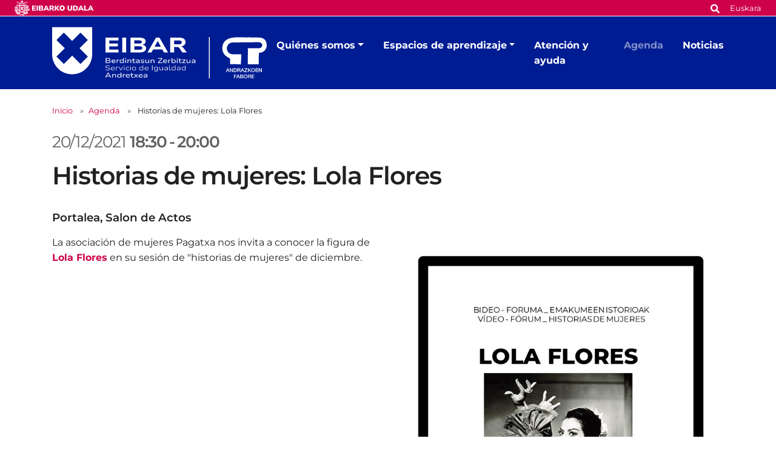

--- FILE ---
content_type: text/html;charset=utf-8
request_url: https://www.eibar.eus/es/igualdad-andretxea/agenda/historias-de-mujeres-lola-flores
body_size: 8009
content:
<!DOCTYPE html>
<html xmlns="http://www.w3.org/1999/xhtml" lang="es" xml:lang="es">

<head><meta http-equiv="Content-Type" content="text/html; charset=UTF-8" />
    <script id="Cookiebot" src="https://consent.cookiebot.com/uc.js" type="text/javascript" data-blockingmode="auto" data-cbid="ee4ee3c7-0698-4a6b-8157-411587ae029d" data-culture="es"></script>

    <!-- Required meta tags -->
    <meta charset="utf-8" />
    <meta name="viewport" content="width=device-width, initial-scale=1, shrink-to-fit=no" />


    <link rel="apple-touch-icon" sizes="180x180" href="/++theme++eibarko-udala-theme/img/favicons/apple-touch-icon.png" />
    <link rel="icon" type="image/png" sizes="32x32" href="/++theme++eibarko-udala-theme/img/favicons/favicon-32x32.png" />
    <link rel="icon" type="image/png" sizes="16x16" href="/++theme++eibarko-udala-theme/img/favicons/favicon-16x16.png" />
    <link rel="manifest" href="/++theme++eibarko-udala-theme/img/favicons/site.webmanifest" />
    <link rel="mask-icon" href="/++theme++eibarko-udala-theme/img/favicons/safari-pinned-tab.svg" color="#5bbad5" />
    <meta name="msapplication-TileColor" content="#da532c" />
    <meta name="theme-color" content="#ffffff" />


    <style>
        /* montserrat-regular - latin */
        @font-face {
            font-display: swap;
            /* Check https://developer.mozilla.org/en-US/docs/Web/CSS/@font-face/font-display for other options. */
            font-family: 'Montserrat';
            font-style: normal;
            font-weight: 400;
            src: url(/++theme++eibarko-udala-theme/font/montserrat-v26-latin-regular.woff2) format('woff2');
            /* Chrome 36+, Opera 23+, Firefox 39+, Safari 12+, iOS 10+ */
        }

        /* montserrat-italic - latin */
        @font-face {
            font-display: swap;
            /* Check https://developer.mozilla.org/en-US/docs/Web/CSS/@font-face/font-display for other options. */
            font-family: 'Montserrat';
            font-style: italic;
            font-weight: 400;
            src: url(/++theme++eibarko-udala-theme/font/montserrat-v26-latin-italic.woff2) format('woff2');
            /* Chrome 36+, Opera 23+, Firefox 39+, Safari 12+, iOS 10+ */
        }

        /* montserrat-500 - latin */
        @font-face {
            font-display: swap;
            /* Check https://developer.mozilla.org/en-US/docs/Web/CSS/@font-face/font-display for other options. */
            font-family: 'Montserrat';
            font-style: normal;
            font-weight: 500;
            src: url(/++theme++eibarko-udala-theme/font/montserrat-v26-latin-500.woff2) format('woff2');
            /* Chrome 36+, Opera 23+, Firefox 39+, Safari 12+, iOS 10+ */
        }

        /* montserrat-500italic - latin */
        @font-face {
            font-display: swap;
            /* Check https://developer.mozilla.org/en-US/docs/Web/CSS/@font-face/font-display for other options. */
            font-family: 'Montserrat';
            font-style: italic;
            font-weight: 500;
            src: url(/++theme++eibarko-udala-theme/font/montserrat-v26-latin-500italic.woff2) format('woff2');
            /* Chrome 36+, Opera 23+, Firefox 39+, Safari 12+, iOS 10+ */
        }

        /* montserrat-600 - latin */
        @font-face {
            font-display: swap;
            /* Check https://developer.mozilla.org/en-US/docs/Web/CSS/@font-face/font-display for other options. */
            font-family: 'Montserrat';
            font-style: normal;
            font-weight: 600;
            src: url(/++theme++eibarko-udala-theme/font/montserrat-v26-latin-600.woff2) format('woff2');
            /* Chrome 36+, Opera 23+, Firefox 39+, Safari 12+, iOS 10+ */
        }

        /* montserrat-600italic - latin */
        @font-face {
            font-display: swap;
            /* Check https://developer.mozilla.org/en-US/docs/Web/CSS/@font-face/font-display for other options. */
            font-family: 'Montserrat';
            font-style: italic;
            font-weight: 600;
            src: url(/++theme++eibarko-udala-theme/font/montserrat-v26-latin-600italic.woff2) format('woff2');
            /* Chrome 36+, Opera 23+, Firefox 39+, Safari 12+, iOS 10+ */
        }

        /* montserrat-700 - latin */
        @font-face {
            font-display: swap;
            /* Check https://developer.mozilla.org/en-US/docs/Web/CSS/@font-face/font-display for other options. */
            font-family: 'Montserrat';
            font-style: normal;
            font-weight: 700;
            src: url(/++theme++eibarko-udala-theme/font/montserrat-v26-latin-700.woff2) format('woff2');
            /* Chrome 36+, Opera 23+, Firefox 39+, Safari 12+, iOS 10+ */
        }

        /* montserrat-700italic - latin */
        @font-face {
            font-display: swap;
            /* Check https://developer.mozilla.org/en-US/docs/Web/CSS/@font-face/font-display for other options. */
            font-family: 'Montserrat';
            font-style: italic;
            font-weight: 700;
            src: url(/++theme++eibarko-udala-theme/font/montserrat-v26-latin-700italic.woff2) format('woff2');
            /* Chrome 36+, Opera 23+, Firefox 39+, Safari 12+, iOS 10+ */
        }

        /* montserrat-800 - latin */
        @font-face {
            font-display: swap;
            /* Check https://developer.mozilla.org/en-US/docs/Web/CSS/@font-face/font-display for other options. */
            font-family: 'Montserrat';
            font-style: normal;
            font-weight: 800;
            src: url(/++theme++eibarko-udala-theme/font/montserrat-v26-latin-800.woff2) format('woff2');
            /* Chrome 36+, Opera 23+, Firefox 39+, Safari 12+, iOS 10+ */
        }

        /* montserrat-800italic - latin */
        @font-face {
            font-display: swap;
            /* Check https://developer.mozilla.org/en-US/docs/Web/CSS/@font-face/font-display for other options. */
            font-family: 'Montserrat';
            font-style: italic;
            font-weight: 800;
            src: url(/++theme++eibarko-udala-theme/font/montserrat-v26-latin-800italic.woff2) format('woff2');
            /* Chrome 36+, Opera 23+, Firefox 39+, Safari 12+, iOS 10+ */
        }

        body {
            font-family: 'Montserrat', sans-serif;
        }
    </style>
    <link id="frontend-css" rel="stylesheet" href="/++theme++eibarko-udala-theme/css/app.css?v=53" />
    <link href="//maxcdn.bootstrapcdn.com/font-awesome/4.2.0/css/font-awesome.min.css" rel="stylesheet" />

    <title>Historias de mujeres: Lola Flores — Igualdad-Andretxea</title>


<meta charset="utf-8" /><meta name="twitter:card" content="summary_large_image" /><meta property="og:site_name" content="Eibarko Udala" /><meta property="og:title" content="Historias de mujeres: Lola Flores" /><meta property="og:type" content="website" /><meta property="og:description" content="" /><meta property="og:url" content="https://www.eibar.eus/es/igualdad-andretxea/agenda/historias-de-mujeres-lola-flores" /><meta property="og:image" content="https://www.eibar.eus/es/igualdad-andretxea/agenda/historias-de-mujeres-lola-flores/@@images/image-1200-013cf81bc53e3055f8d0abfa42028e6f.jpeg" /><meta property="og:image:width" content="1200" /><meta property="og:image:height" content="1656" /><meta property="og:image:type" content="image/jpeg" /><meta name="viewport" content="width=device-width, initial-scale=1" /><meta name="generator" content="Plone - https://plone.org/" /><link rel="alternate" hreflang="eu" href="https://www.eibar.eus/eu/berdintasuna-andretxea/agenda/emakumeen-istorioak-lola-flores" /><link rel="alternate" hreflang="es" href="https://www.eibar.eus/es/igualdad-andretxea/agenda/historias-de-mujeres-lola-flores" /><link href="https://www.eibar.eus/es/@@search" rel="search" title="Buscar en este sitio" /><link rel="canonical" href="https://www.eibar.eus/es/igualdad-andretxea/agenda/historias-de-mujeres-lola-flores" /></head>

<body id="visual-portal-wrapper" class="col-content col-one frontend icons-off portaltype-event section-agenda site-igualdad-andretxea subsection-historias-de-mujeres-lola-flores subsite subsite-berdintasuna-andretxea template-event_view thumbs-off userrole-anonymous viewpermission-view" dir="ltr" data-base-url="https://www.eibar.eus/es/igualdad-andretxea/agenda/historias-de-mujeres-lola-flores" data-view-url="https://www.eibar.eus/es/igualdad-andretxea/agenda/historias-de-mujeres-lola-flores" data-portal-url="https://www.eibar.eus" data-i18ncatalogurl="https://www.eibar.eus/plonejsi18n" data-pat-pickadate="{&quot;date&quot;: {&quot;selectYears&quot;: 200}, &quot;time&quot;: {&quot;interval&quot;: 5 } }" data-pat-plone-modal="{&quot;actionOptions&quot;: {&quot;displayInModal&quot;: false}}"><header id="mainheader">
        <div id="top-microsite" class="bg-primary d-flex justify-content-between px-4">
            <a class="eskudoa-row-subsite" href="https://www.eibar.eus/es"><img alt="Eibarko Udala" title="Eibarko Udala" src="/++theme++eibarko-udala-theme/img/eskudoa.svg" /></a>
            
            <div id="search-language" class="d-none d-lg-block d-lg-flex align-items-lg-baseline">
  <div id="search-link">
    <a title="Buscar" href="https://www.eibar.eus/es/igualdad-andretxea/search">
      <span hidden="hidden">Buscar</span>
      <svg xmlns="http://www.w3.org/2000/svg" alt="Buscar" fill="none" height="16" viewbox="0 0 16 16" width="16">
        <path d="M14.7949 13.8535C15.0586 14.1465 15.0586 14.5859 14.7656 14.8496L13.9453 15.6699C13.6816 15.9629 13.2422 15.9629 12.9492 15.6699L10.0488 12.7695C9.90234 12.623 9.84375 12.4473 9.84375 12.2715V11.7734C8.78906 12.5938 7.5 13.0625 6.09375 13.0625C2.72461 13.0625 0 10.3379 0 6.96875C0 3.62891 2.72461 0.875 6.09375 0.875C9.43359 0.875 12.1875 3.62891 12.1875 6.96875C12.1875 8.4043 11.6895 9.69336 10.8984 10.7188H11.3672C11.543 10.7188 11.7188 10.8066 11.8652 10.9238L14.7949 13.8535ZM6.09375 10.7188C8.14453 10.7188 9.84375 9.04883 9.84375 6.96875C9.84375 4.91797 8.14453 3.21875 6.09375 3.21875C4.01367 3.21875 2.34375 4.91797 2.34375 6.96875C2.34375 9.04883 4.01367 10.7188 6.09375 10.7188Z" fill="white"></path>
      </svg></a>
  </div>
  <div id="language-link" class="ms-3">
    

      <a class="text-white no-underline font-size-smaller" href="https://www.eibar.eus/@@multilingual-selector/661befa19ff847c48cbb279ffe4b296e/eu" title="Basque" xml:lang="eu" lang="eu" xml:lang="eu">Euskara</a>
    

      
    
  </div>
</div>
        </div>
        <div id="header-container" class="container d-lg-flex justify-content-lg-between">
            <div id="logo" class="d-none d-lg-block my-auto">
                <a href="https://www.eibar.eus/es/igualdad-andretxea">
                    <img src="https://www.eibar.eus/es/igualdad-andretxea/@@images/image-0-77c0fc3e62ac83a1819e9eafec267c7c.svg" alt="Logo del Igualdad-Andretxea" title="Igualdad-Andretxea" />
                </a>
            </div>

            <nav class="navbar navbar-expand-lg pb-0 pt-0 pr-0">
                <a class="navbar-brand d-lg-none" href="https://www.eibar.eus/es/igualdad-andretxea">
                    <img src="https://www.eibar.eus/es/igualdad-andretxea/@@images/image-0-77c0fc3e62ac83a1819e9eafec267c7c.svg" alt="Logo del Igualdad-Andretxea" title="Igualdad-Andretxea" />
                </a>
                <button class="navbar-toggler" type="button" data-bs-toggle="collapse" data-bs-target="#navbarSupportedContent" aria-controls="navbarSupportedContent" aria-expanded="false" aria-label="Toggle navigation">
                    <span class="navbar-toggler-icon"></span>
                </button>

                <div class="collapse navbar-collapse" id="navbarSupportedContent">
                    <ul id="portal-globalnav" class="navbar-nav mr-auto">
    <li class="quienes-somos dropdown nav-item"><a href="https://www.eibar.eus/es/igualdad-andretxea/quienes-somos" class="state-published nav-link dropdown-toggle nav-link" data-bs-toggle="dropdown" role="button" aria-expanded="false" aria-haspopup="true">Quiénes somos</a><div class="dropdown-menu p-0 font-size-small border-0"><div class="container p-0 p-lg-4"><h2 class="h3 my-3 d-lg-block d-none">Quiénes somos</h2><div class="row g-0 g-lg-5"><div class="col-sm-8 two-columns mb-3"><p><a href="https://www.eibar.eus/es/igualdad-andretxea/quienes-somos/historia" class="dropdown-item">Historia</a><a href="https://www.eibar.eus/es/igualdad-andretxea/quienes-somos/horario" class="dropdown-item">Horario y ubicación</a><a href="https://www.eibar.eus/es/igualdad-andretxea/quienes-somos/proyectos" class="dropdown-item">Proyectos</a><a href="https://www.eibar.eus/es/igualdad-andretxea/quienes-somos/dias-de-reivindicacion-internacional" class="dropdown-item">Campañas para la igualdad</a><a href="https://www.eibar.eus/es/igualdad-andretxea/quienes-somos/la-mesa-de-la-mujer" class="dropdown-item">La Mesa de la Mujer</a><a href="https://www.eibar.eus/es/igualdad-andretxea/quienes-somos/asociaciones-y-grupos" class="dropdown-item">Asociaciones y grupos</a><a href="https://www.eibar.eus/es/igualdad-andretxea/quienes-somos/servicios" class="dropdown-item">Servicios</a></p></div><div class="col-sm-4 d-none d-lg-block"><img class="img-fluid mb-3" src="https://www.eibar.eus/es/igualdad-andretxea/quienes-somos/menuimage.jpg" alt="" /></div></div></div></div></li><li class="formacion dropdown nav-item"><a href="https://www.eibar.eus/es/igualdad-andretxea/formacion" class="state-published nav-link dropdown-toggle nav-link" data-bs-toggle="dropdown" role="button" aria-expanded="false" aria-haspopup="true">Espacios de aprendizaje</a><div class="dropdown-menu p-0 font-size-small border-0"><div class="container p-0 p-lg-4"><h2 class="h3 my-3 d-lg-block d-none">Espacios de aprendizaje</h2><div class="row g-0 g-lg-5"><div class="col-sm-8 two-columns mb-3"><p><a href="https://www.eibar.eus/es/igualdad-andretxea/formacion/jabetze-eskola-para-mujeres-escuela-de-empoderamiento" class="dropdown-item">Escuela para el Empoderamiento de las Mujeres</a><a href="https://www.eibar.eus/es/igualdad-andretxea/formacion/sesiones-abiertas-para-aumentar-conocimientos" class="dropdown-item">Sesiones abiertas a la ciudadanía</a><a href="https://www.eibar.eus/es/igualdad-andretxea/formacion/biblioteca" class="dropdown-item">Biblioteca Maistrak</a><a href="https://www.eibar.eus/es/igualdad-andretxea/formacion/programa-beldur-barik" class="dropdown-item">Programa Beldur Barik</a><a href="https://www.eibar.eus/es/igualdad-andretxea/formacion/exposiciones" class="dropdown-item">Exposiciones</a></p></div><div class="col-sm-4 d-none d-lg-block"><img class="img-fluid mb-3" src="https://www.eibar.eus/es/igualdad-andretxea/formacion/menuimage.jpg" alt="" /></div></div></div></div></li><li class="atencion-y-ayuda nav-item"><a href="https://www.eibar.eus/es/igualdad-andretxea/atencion-y-ayuda" class="state-published  nav-link">Atención y ayuda</a></li><li class="agenda nav-item"><a href="https://www.eibar.eus/es/igualdad-andretxea/agenda" class="state-published  nav-link">Agenda</a></li><li class="noticias nav-item"><a href="https://www.eibar.eus/es/igualdad-andretxea/noticias" class="state-published  nav-link">Noticias</a></li>
    <li class="nav-item d-lg-none">
      <a id="navitem-search-link" class="nav-link rounded mt-2 py-2 bg-primary ps-3 text-white me-3 mb-3" href="https://www.eibar.eus/es/igualdad-andretxea/@@search">
        <span hidden="hidden">Bilatu</span>

        <svg xmlns="http://www.w3.org/2000/svg" alt="search" fill="none" height="16" viewbox="0 0 16 16" width="16">

          <path d="M14.7949 13.8535C15.0586 14.1465 15.0586 14.5859 14.7656 14.8496L13.9453 15.6699C13.6816 15.9629 13.2422 15.9629 12.9492 15.6699L10.0488 12.7695C9.90234 12.623 9.84375 12.4473 9.84375 12.2715V11.7734C8.78906 12.5938 7.5 13.0625 6.09375 13.0625C2.72461 13.0625 0 10.3379 0 6.96875C0 3.62891 2.72461 0.875 6.09375 0.875C9.43359 0.875 12.1875 3.62891 12.1875 6.96875C12.1875 8.4043 11.6895 9.69336 10.8984 10.7188H11.3672C11.543 10.7188 11.7188 10.8066 11.8652 10.9238L14.7949 13.8535ZM6.09375 10.7188C8.14453 10.7188 9.84375 9.04883 9.84375 6.96875C9.84375 4.91797 8.14453 3.21875 6.09375 3.21875C4.01367 3.21875 2.34375 4.91797 2.34375 6.96875C2.34375 9.04883 4.01367 10.7188 6.09375 10.7188Z" fill="white"></path>
        </svg></a>
    </li>
    <li class="nav-item  d-lg-none">
      <a class="nav-link rounded py-2 bg-primary ps-3 text-white me-3" title="Euskara" href="https://www.eibar.eus/@@multilingual-selector/661befa19ff847c48cbb279ffe4b296e/eu?set_language=eu">Euskara</a>
    </li>
    <li class="nav-item  d-lg-none">
      
    </li>
  </ul>
                </div>
            </nav>
        </div>
    </header><div id="portal-breadcrumbs" class="mt-lg-4 mb-4 d-none d-lg-block" aria-label="breadcrumb" label_breadcrumb="label_breadcrumb">
  <div class="container">
    <nav aria-label="breadcrumb">
      <ol class="breadcrumb">
        <li class="breadcrumb-item font-size-smaller"><a class="no-underline" href="https://www.eibar.eus/es/igualdad-andretxea">Inicio</a></li>
        
          <li class="breadcrumb-item font-size-smaller"><a href="https://www.eibar.eus/es/igualdad-andretxea/agenda" class="no-underline">Agenda</a></li>
          
        
          
          <li class="breadcrumb-item font-size-smaller active" aria-current="page">
            <span id="breadcrumbs-current">Historias de mujeres: Lola Flores</span>
          </li>
        
      </ol>
    </nav>
  </div>
</div><div id="global_statusmessage" class="container">
      

      <div>
      </div>
    </div><main id="content">
        <div class="container">
          <ul class="hiddenStructure">
            <li><a itemprop="url" class="url" href="https://www.eibar.eus/es/igualdad-andretxea/agenda/historias-de-mujeres-lola-flores">https://www.eibar.eus/es/igualdad-andretxea/agenda/historias-de-mujeres-lola-flores</a></li>
            <li itemprop="summary" class="summary">Historias de mujeres: Lola Flores</li>
            <li itemprop="startDate" class="dtstart">2021-12-20T18:30:00+01:00</li>
            <li itemprop="endDate" class="dtend">2021-12-20T20:00:00+01:00</li>
            <li itemprop="description" class="description"></li>
          </ul>
          <header id="header-container" class="row">
            <div class="col-sm-12">
              <span class="h2 date-color d-flex flex-column flex-lg-row">
                

  

    

    
      <div>
        
        
        <span class="datedisplay">20/12/2021</span> <strong class="dtstart me-1" title="2021-12-20T18:30:00+01:00">18:30</strong>-<strong class="dtend ms-1" title="2021-12-20T20:00:00+01:00">20:00</strong>
      </div>
    

  



              </span>

              
              <h1 class="documentFirstHeading">Historias de mujeres: Lola Flores</h1>
              <p class="h4">Portalea, Salon de Actos</p>
            </div>
          </header>

          <div id="column-content">
            <div class="row">
              <section id="content-container">
                <div class="row">
                  <div class="col-lg-6 order-lg-2">
                    <div id="news-container">
                      <div class="newsImageContainer">
                        


                        <img class="img-fluid" sizes="(min-width: 1400px) 900px,&#10;                                                                              (min-width: 1200px) 750px,&#10;                                                                              (min-width: 992px) 620px,&#10;                                                                              90vw" fetchpriority="high" srcset="https://www.eibar.eus/es/igualdad-andretxea/agenda/historias-de-mujeres-lola-flores/@@images/image-1600-dd352baa855526f09c74a82f1f54ff3c.jpeg 1600w,&#10;                                                                                      https://www.eibar.eus/es/igualdad-andretxea/agenda/historias-de-mujeres-lola-flores/@@images/image-1000-8f4ea499a22b4f39cea05eede2b26653.jpeg 1000w,&#10;                                                                                      https://www.eibar.eus/es/igualdad-andretxea/agenda/historias-de-mujeres-lola-flores/@@images/image-800-15b9e2c956bfec47be8ffac5d82783c7.jpeg 800w,&#10;                                                                                      src python:image_1000.url" alt="Historias de mujeres" title="Historias de mujeres: Lola Flores" />
                      </div>
                    </div>
                    <div class="d-none d-lg-block">
                      <ul class="share d-flex justify-content-end list-unstyled" data-spy="affix">
                        <li class="mx-2">
                          <a class="addthis_button_facebook at300b" target="_blank" title="Send to Facebook" href="http://www.facebook.com/sharer.php?u=https://www.eibar.eus/es/igualdad-andretxea/agenda/historias-de-mujeres-lola-flores">
                            <svg width="45" height="44" viewbox="0 0 45 44" fill="none" xmlns="http://www.w3.org/2000/svg">
                              <rect x="0.786377" width="44" height="44" rx="3.45098" fill="#CE004A"></rect>
                              <path d="M29.9043 12.9412C30.9557 12.9412 31.8454 13.8309 31.8454 14.8823V29.1176C31.8454 30.2095 30.9557 31.0588 29.9043 31.0588H24.3234V24.9118H26.669L27.1138 22H24.3234V20.1397C24.3234 19.3309 24.7278 18.5625 25.9815 18.5625H27.2351V16.0956C27.2351 16.0956 26.1028 15.8934 24.9704 15.8934C22.7057 15.8934 21.2094 17.3088 21.2094 19.8162V22H18.6616V24.9118H21.2094V31.0588H15.669C14.577 31.0588 13.7278 30.2095 13.7278 29.1176V14.8823C13.7278 13.8309 14.577 12.9412 15.669 12.9412H29.9043Z" fill="white"></path>
                            </svg>

                          </a>
                        </li>
                        <li class="mx-2">
                          <a class="addthis_button_twitter at300b" target="_blank" title="Send to Twitter" href="https://twitter.com/intent/tweet?text=Historias de mujeres: Lola Flores https://www.eibar.eus/es/igualdad-andretxea/agenda/historias-de-mujeres-lola-flores">
                            <svg width="45" height="44" viewbox="0 0 45 44" fill="none" xmlns="http://www.w3.org/2000/svg">
                              <rect x="0.896973" width="43.875" height="43.6166" rx="3.375" fill="#CE004A"></rect>
                              <path d="M28.6575 12.6562H31.7625L24.9789 20.4098L32.9595 30.9603H26.7105L21.8165 24.5613L16.2164 30.9603H13.1093L20.3651 22.6672L12.7095 12.6562H19.1167L23.5407 18.505L28.6575 12.6562ZM27.5676 29.1017H29.2883L18.1818 14.4173H16.3356L27.5676 29.1017Z" fill="white"></path>
                              <path d="M28.6575 12.6562H31.7625L24.9789 20.4098L32.9595 30.9603H26.7105L21.8165 24.5613L16.2164 30.9603H13.1093L20.3651 22.6672L12.7095 12.6562H19.1167L23.5407 18.505L28.6575 12.6562ZM27.5676 29.1017H29.2883L18.1818 14.4173H16.3356L27.5676 29.1017Z" fill="white"></path>
                            </svg>

                          </a>
                        </li>
                      </ul>
                      <div class="event-details">
                        <div class="event-ical-list d-flex justify-content-end mb-5 font-size-small">
                          <a href="https://www.eibar.eus/es/igualdad-andretxea/agenda/historias-de-mujeres-lola-flores/ics_view" rel="nofollow" class="no-underline mt-3" title="Descargar este evento en formato iCal">Descargar el evento en formato iCal</a>
                        </div>
                        <!-- <tal:eventsummary replace="structure context/@@event_summary" /> -->
                      </div>
                    </div>
                  </div>
                  <div class="col-lg-6 order-lg-1">
                    
                    <div id="parent-fieldname-text" class=""><p>La asociación de mujeres Pagatxa nos invita a conocer la figura de <strong><a class="external-link" href="http://es.wikipedia.org/wiki/Lola_Flores" target="_self" title="">Lola Flores</a></strong> en su sesión de "historias de mujeres" de diciembre.</p></div>
                  </div>
                </div>
              </section>
            </div>
          </div>
        </div>
      </main><footer id="mainfooter" class="">
        <ul id="portal-siteactions" class="bg-primary list-unstyled text-center mb-1 mb-lg-2">

    <li class="list-inline-item mx-4" id="siteaction-sitemap"><a href="https://www.eibar.eus/es/sitemap" class="no-underline text-white font-size-smaller" title="Mapa del Sitio">Mapa del Sitio</a></li>
    <li class="list-inline-item mx-4" id="siteaction-copy2_of_contact"><a href="https://www.eibar.eus/es/aviso-legal" class="no-underline text-white font-size-smaller" title="Aviso legal">Aviso legal</a></li>
    <li class="list-inline-item mx-4" id="siteaction-copy3_of_contact"><a href="https://www.eibar.eus/es/politica-de-cookies" class="no-underline text-white font-size-smaller" title="Política de cookies">Política de cookies</a></li>
    <li class="list-inline-item mx-4" id="siteaction-copy5_of_contact"><a href="https://www.eibar.eus/es/contacto" class="no-underline text-white font-size-smaller" title="Contacto">Contacto</a></li>
    <li class="list-inline-item mx-4" id="siteaction-accesibilidad"><a href="https://www.eibar.eus/es/accesibilidad" class="no-underline text-white font-size-smaller" title="Accesibilidad">Accesibilidad</a></li>
</ul>
        <div id="footer-editable" class="container d-flex flex-column align-items-center">
            <div class="container d-flex flex-column align-items-center" id="footer-editable">
<ul class="social-network list-inline my-3 text-center">
<li class="list-inline-item d-inline-block"><a class="text-primary p-3" href="https://twitter.com/ANDRETXEA" title="Twitter"> <img alt="twitter image" src="../../../Plone/++theme++eibarko-udala-theme/img/footer_twitter.svg" title="twitter" /> </a></li>
<li class="list-inline-item d-inline-block"><a class="text-primary p-3" href="https://www.facebook.com/profile.php?id=100064765210286" title="Facebook"> <img alt="facebook image" src="../../../Plone/++theme++eibarko-udala-theme/img/footer_facebook.svg" title="facebook" /> </a></li>
<li class="list-inline-item d-inline-block"><a class="text-primary p-3" href="https://www.youtube.com/channel/UCTNEPKwdQgEuhO0S4nUGaPw" title="Youtube"> <img alt="youtube image" src="../../../Plone/++theme++eibarko-udala-theme/img/footer_youtube.svg" title="youtube" /> </a></li>
<li class="list-inline-item d-inline-block"><a class="text-primary p-3" href="https://www.instagram.com/andretxeaeibar/?hl=es" title="Instagram"> <img alt="instagram image" src="../../../Plone/++theme++eibarko-udala-theme/img/footer_instagram.svg" title="instagram" /> </a></li>
<li class="list-inline-item d-inline-block"><a class="text-primary p-3" href="https://t.me/andretxeaeibar" title="Telegram"> <img alt="telegram image" src="../../../Plone/++theme++eibarko-udala-theme/img/footer_telegram.svg" title="telegram" /> </a></li>
</ul>
<a class="no-underline font-size-smaller" href="https://www.eibar.eus/es/ayuntamiento/el-ayuntamiento-en-las-redes-sociales">Todas las redes sociales del Ayuntamiento</a>
<div class="footer-information text-center mt-3 font-size-smaller">
<p>Eibarko Andretxea - Isasi kalea, 11 | 20600 Eibar<br /><span>Andretxea: 943 54 39 38 </span><span>Igualdad: 943 70 84 40 </span><a class="email-link" href="mailto:andretxea@eibar.eus?subject=Webguneko%20mezua" title="">andretxea@eibar.eus</a><span> / </span><a class="email-link" href="mailto:berdintasuna@eibar.eus?subject=Webguneko%20mezua" title="">berdintasuna@eibar.eus</a><br />IFZ: P2003100A | DIR3 L01200300</p>
</div>
<div class="footer-images text-center"><a href="https://www.euskadi.eus/informazioa/zer-da-bikain/web01-a2bikain/eu/"><picture><source srcset="https://www.eibar.eus/eu/footer-logoak/bikain.png/@@images/image-600-f0b8e5942f210db5cc822b9d4de1d2c0.png 600w,https://www.eibar.eus/eu/footer-logoak/bikain.png/@@images/image-400-01ca6545f0a8eb30c55cb65e4f774f5b.png 400w,https://www.eibar.eus/eu/footer-logoak/bikain.png/@@images/image-800-7cac3eb9f299bab6966ad40b05c63581.png 800w,https://www.eibar.eus/eu/footer-logoak/bikain.png/@@images/image-1000-ace36d927074c13315a347533b856231.png 1000w,https://www.eibar.eus/eu/footer-logoak/bikain.png/@@images/image-1200-3ab845222f572c8e373005f5a9c29644.png 1200w"></source><img alt="Bikain logoa" class="image-richtext picture-variant-medium" height="90" loading="lazy" src="https://www.eibar.eus/eu/footer-logoak/bikain.png/@@images/image-600-f0b8e5942f210db5cc822b9d4de1d2c0.png" title="Bikain logoa" width="150" /></picture></a> <a href="https://eloge.eudel.eus/eus"><picture><source srcset="https://www.eibar.eus/eu/footer-logoak/eloge.png/@@images/image-600-d67a82c01dab563d01fe25d958724ed3.png 600w,https://www.eibar.eus/eu/footer-logoak/eloge.png/@@images/image-400-ad6dbe1212b779cff9982e6dd10ea819.png 400w,https://www.eibar.eus/eu/footer-logoak/eloge.png/@@images/image-800-9ab41638c9095bb9cfa00f6858bc8f53.png 800w,https://www.eibar.eus/eu/footer-logoak/eloge.png/@@images/image-1000-e711b9e0096dcf59fd2b283d5ae90187.png 1000w,https://www.eibar.eus/eu/footer-logoak/eloge.png/@@images/image-1200-cde1e65bb8e3fde9d0a569dd3ee3d403.png 1200w"></source><img alt="Eloge logoa" class="image-richtext picture-variant-medium" height="90" loading="lazy" src="https://www.eibar.eus/eu/footer-logoak/eloge.png/@@images/image-600-d67a82c01dab563d01fe25d958724ed3.png" title="Eloge logoa" width="150" /></picture></a> <a href="http://redinnpulso.es/"><picture><source srcset="https://www.eibar.eus/eu/footer-logoak/innpulso.png/@@images/image-600-bfbd2bb125c1c61d6e9226d4a871d18f.png 600w,https://www.eibar.eus/eu/footer-logoak/innpulso.png/@@images/image-400-02a417cb36556766d578390a42b197ff.png 400w,https://www.eibar.eus/eu/footer-logoak/innpulso.png/@@images/image-800-aeee1fb5aad6fb3c256b2b67f70a66ed.png 800w,https://www.eibar.eus/eu/footer-logoak/innpulso.png/@@images/image-1000-8c405511c4bd12332d9c9b1972138491.png 1000w,https://www.eibar.eus/eu/footer-logoak/innpulso.png/@@images/image-1200-c6e6ee8892fe5ffd8dd67d8ba7757592.png 1200w"></source><img alt="Innpulso logoa" class="image-richtext picture-variant-medium" height="90" loading="lazy" src="https://www.eibar.eus/eu/footer-logoak/innpulso.png/@@images/image-600-bfbd2bb125c1c61d6e9226d4a871d18f.png" title="Innpulso logoa" width="150" /></picture></a> </div>
</div>
        </div>
    </footer><div id="footer-javascript">
        <!-- Optional JavaScript -->
        <!-- jQuery first, then Popper.js, then Bootstrap JS -->
        <script id="frontend-javascript" src="/++theme++eibarko-udala-theme/js/app.js?v=46"></script><script src="https://www.eibar.eus/++theme++eibarko-udala-theme/js/moment-class-detector.js"></script><script src="https://www.eibar.eus/++theme++eibarko-udala-theme/js/moment-with-locales.js"></script>
        <script id="inpath-javascript" src="/++theme++eibarko-udala-theme/js/inPath.js?v=5b76399b0ec914d4d905f979f370b58f"></script>
    <!-- Google tag (gtag.js) -->
<script async="" src="https://www.googletagmanager.com/gtag/js?id=UA-28411451-1"></script>
<script>
  window.dataLayer = window.dataLayer || [];
  function gtag(){dataLayer.push(arguments);}
  gtag('js', new Date());

  gtag('config', 'UA-28411451-1');
</script>


<script>function loadScript(a){var b=document.getElementsByTagName("head")[0],c=document.createElement("script");c.type="text/javascript",c.src="https://tracker.metricool.com/resources/be.js",c.onreadystatechange=a,c.onload=a,b.appendChild(c)}loadScript(function(){beTracker.t({hash:"62c52edd0012e85aac469a0c25caf948"})});</script>

<!-- Google tag (gtag.js) -->
<script async="" src="https://www.googletagmanager.com/gtag/js?id=G-TZZLHQH3QP"></script>
<script>
  window.dataLayer = window.dataLayer || [];
  function gtag(){dataLayer.push(arguments);}
  gtag('js', new Date());

  gtag('config', 'G-TZZLHQH3QP');
</script></div><div class="plone-javascripts">

</div></body>

</html>

--- FILE ---
content_type: image/svg+xml
request_url: https://www.eibar.eus/Plone/++theme++eibarko-udala-theme/img/footer_twitter.svg
body_size: 203
content:
<svg width="24" height="22" viewBox="0 0 24 22" fill="none" xmlns="http://www.w3.org/2000/svg">
                            <path
                                d="M18.9014 0H22.5813L14.5415 9.18937L24 21.6937H16.5938L10.7935 14.1097L4.15636 21.6937H0.473859L9.07331 11.8648L0 0H7.5937L12.837 6.93187L18.9014 0ZM17.6097 19.4909H19.649L6.48577 2.0872H4.29764L17.6097 19.4909Z"
                                fill="#CE004A" />
                        </svg>